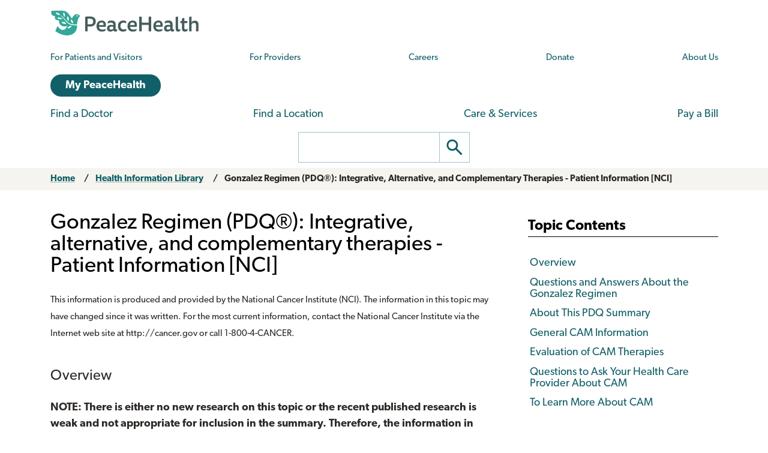

--- FILE ---
content_type: text/html; charset=UTF-8
request_url: https://www.peacehealth.org/medical-topics/id/ncicdr0000453795
body_size: 19391
content:
<!DOCTYPE html>
<html lang="en" dir="ltr" prefix="og: https://ogp.me/ns#">
  <head>
    <meta charset="utf-8" />
<link rel="canonical" href="https://www.peacehealth.org/medical-topics/id/ncicdr0000453795" />
<meta name="Generator" content="Drupal 11 (https://www.drupal.org)" />
<meta name="MobileOptimized" content="width" />
<meta name="HandheldFriendly" content="true" />
<meta name="viewport" content="width=device-width, initial-scale=1.0" />
<link rel="canonical" href="https://www.peacehealth.org/medical-topics/id/ncicdr0000453795" />
<meta name="resourcesVersion" content="2.0.10881" />
<meta name="releaseVersion" content="14.7" />
<meta name="contentVersion" content="14.7" />
<meta name="authoringVersion" content="5" />
<meta name="consumertitle" content="Gonzalez Regimen (PDQ®): Integrative, alternative, and complementary therapies - Patient Information [NCI]" />
<meta name="clinicaltitle" content="Gonzalez Regimen (PDQ®): Integrative, alternative, and complementary therapies - Patient Information [NCI]" />
<meta name="description" content="NOTE: There is either no new research on this topic or the recent published research is weak and not appropriate for inclusion in the summary. Therefore, the information in this summary is no longer being updated and is provided for reference purposes only. The Gonzalez regimen, developed by Dr. Nicholas Gonzalez..." />
<meta name="docType" content="Nci" />
<meta name="pageType" content="content" />
<meta name="Keywords" content="Advice on cancer,Alternative Medicine,Alternative Therapies,CA - Cancer,CAM,Cancer,Cancer (General),Cancer education (procedure),Cancer Support,Cancer, General,Cancer--Living with Cancer,cancers,Complementary and alternative medicine,Complementary and Alternative Medicine,Complementary and Alternative Therapies,Complementary and Alternative Therapy,Complementary Medicine,Complementary Therapies,Coping with Cancer,education cancer,Emotions When You Have Cancer,Integrative Medicine,Living with Cancer,Malignancy,Malignant neoplasm,Malignant Neoplasms,Médecine intégrative,Médecine intégrée,Medicine, Integrative,Natural and Holistic Treatments,Oncologic disorder education" />
<meta name="Categories" content="Cancer,Complementary Medicine" />
<meta name="CategoryID" content="cat1006,cat1008" />
<meta name="ICD9CM" content="199" />
<meta name="ICD10CM" content="C80,C80.0,C80.1,C80.2" />
<meta name="SNOMEDCT" content="109359008,1240414004,128462008,243072006,253096008,307593001,310504009,363346000,363500001,372087000,402564006,402815007,402878003,405843009,423595004,424052001,424954002,425303004,443261008,443961001" />
<link rel="stylesheet" type="text/css" href="https://ixbapi.healthwise.net/resource/14.7/alpine.api/inc/style/main.css" />
<link rel="stylesheet" type="text/css" href="https://ixbapi.healthwise.net/resource/14.7/alpine.api/inc/style/main_ie8.css" />
<link rel="stylesheet" type="text/css" href="https://ixbapi.healthwise.net/resource/14.7/alpine.api/inc/style/print.css" media="print" />
<link rel="stylesheet" type="text/css" href="/modules/custom/ph_healthwise/inc/custom/custom.css" />
<link rel="stylesheet" type="text/css" href="/modules/custom/ph_healthwise/inc/custom/custom_ie.css" />
<link rel="stylesheet" type="text/css" href="/modules/custom/ph_healthwise/inc/custom/custom_print.css" media="print" />
<script type="text/javascript">if (!window.org) var org = { healthwise: {'application':{}} };
          else if (!window.org.healthwise) org["healthwise"] = {'application':{}};
          org.healthwise.config = { 
              root: 'https://ixbapi.healthwise.net/resource',
              locale: 'en-us',
              version: '14.7',
              isoshg: false
          
          };
      org.healthwise.document = {};
        org.healthwise.document.id = "ncicdr0000453795";
          org.healthwise.document.section = "";
          org.healthwise.document.healthwise = false;
          org.healthwise.document.title = "Gonzalez Regimen (PDQ®): Integrative, alternative, and complementary therapies - Patient Information [NCI]"; org.healthwise.document.family = "kb";
          org.healthwise.document.doctype = "Nci"; 
          org.healthwise.document.pagetype = "content";</script>
<script type="text/javascript" id="HwInitialize">/* DIO Adapter */</script>
<script type="text/javascript">org.healthwise.config.root = org.healthwise.config.root + "/14.7";</script>
<script type="text/javascript" src="https://ixbapi.healthwise.net/resource/14.7/inc/control/healthwise.js"> </script>
<script type="text/javascript" src="/modules/custom/ph_healthwise/inc/custom/custom.js"> </script>
<link rel="icon" href="/themes/custom/cascadia/images/peacehealth-icon-square.svg" type="image/svg+xml" />

    <title>Gonzalez Regimen (PDQ®): Integrative, alternative, and complementary therapies - Patient Information [NCI] – Health Information Library | PeaceHealth</title>

    <link rel="icon" href="/themes/custom/cascadia/images/peacehealth-icon-square.ico" sizes="any">
    <link rel="icon" href="/themes/custom/cascadia/images/peacehealth-icon-square.svg" type="image/svg+xml">
    <link rel="apple-touch-icon" href="/apple-touch-icon.png">
    <link rel="manifest" href="/manifest.webmanifest">
<link rel="preconnect" href="https://p.typekit.net">
<link rel="preconnect" href="https://use.typekit.net">
<style>
/**
 * @file
 * Priority styles to enhance performance for the PeaceHealth Cascadia theme.
 *
 * See @cascadia/templates/include/include--head-style.html.twig for priority styles.
 */
/**
 * @file
 * Defines the base variables for PeaceHealth's Cascadia theme.
 */
/* Colors */
/* Font sizes and weights */
/* Margins */
/* Borders */
/* Padding */
/* Line heights */
/* Transition times */
/* Icons */
/**
 * @file
 * Defines responsive breakpoints.
 *
 * Sizes here correspond to Bootstrap 5.3 breakpoints.
 * @see https://getbootstrap.com/docs/5.3/layout/breakpoints/
 */
button.ph-responsive-control {
  display: inline-block;
  background: transparent;
  border-radius: 0;
  padding: 0;
}
button.ph-responsive-control:hover {
  background: transparent;
}
button.ph-responsive-control img {
  max-height: none;
}

html {
  margin: 0;
  padding: 0;
  line-height: 1.333;
  font-family: "canada-type-gibson", sans-serif;
  font-size: 18px;
  font-weight: 400;
  background-color: #fff;
  color: hsl(26, 8%, 16%);
  -webkit-text-size-adjust: 100%; /* keep text the same size upon device rotation */
  overflow-x: hidden;
}

body {
  max-width: 2560px;
  min-height: 100vh;
  margin: 0 auto;
  padding: 0;
  font-size: 1rem;
  line-height: 1.333;
}

#peacehealth-logo {
  height: 45px;
}

#content, .mainpagecontent {
  min-height: calc(100vh - 540px);
  overflow-x: hidden;
}

/** hide Angular applications if JavaScript is disabled */
[ng\:cloak], [ng-cloak], [data-ng-cloak], [x-ng-cloak], .ng-cloak, .x-ng-cloak {
  display: none !important;
}

/**
 * @file
 * Page, header and footer styles for the PeaceHealth cascadia theme.
 */
/**
 * Header
 */
a.ph-page-logo {
  display: block;
  line-height: 60px;
}

#peacehealth-logo {
  min-height: 35px;
  height: 45px;
}
@media (max-width: 575px) {
  #peacehealth-logo {
    height: 35px;
  }
}

#ph-page-header nav a[href] {
  text-decoration: none;
}

@media (min-width: 1200px) {
  .ph-page-header ul:not(.contextual-links) {
    margin: 0;
  }
  .ph-page-header ul:not(.contextual-links) li {
    margin: 0;
  }
}
#edit-submit-ph-views-search {
  border: 1px solid hsl(186, 30%, 70%);
  border-left: 0 none;
  border-radius: 0;
  padding: 0;
  background: #fff;
}
#edit-submit-ph-views-search img {
  max-height: 49px;
}

@media (min-width: 992px) {
  #ph-responsive-header-group-primary {
    display: grid;
    grid-template-columns: 240px 60px 450px 1fr 90px 220px;
    grid-template-rows: auto;
    grid-template-areas: "left . center1 center1 center1 right1" "left . center2 center2 right2 right2";
    align-items: center;
  }
  #ph-region-logo {
    grid-area: left;
  }
  #ph-region-business-nav {
    grid-area: center1;
  }
  #ph-region-login {
    grid-area: right1;
    justify-self: end;
  }
  #ph-region-care-nav {
    grid-area: center2;
  }
  #ph-region-search {
    grid-area: right2;
    justify-self: end;
  }
  #ph-responsive-panel-menu {
    display: flex;
    justify-content: space-around;
  }
}
@media (max-width: 1199px) {
  #ph-responsive-header-group-panel {
    position: absolute;
  }
  #ph-responsive-header-group-primary {
    display: grid;
    grid-template-columns: 240px 1fr 150px;
    grid-template-rows: auto;
    grid-template-areas: "left . right";
  }
  #ph-region-logo {
    grid-area: left;
    align-self: center;
  }
  #ph-responsive-header-group-control {
    grid-area: right;
    align-self: end;
    justify-self: end;
  }
  #ph-responsive-panel-menu {
    display: flex;
    justify-content: space-around;
  }
}
@media (max-width: 991px) {
  #ph-responsive-header-group-panel {
    position: absolute;
  }
  #ph-responsive-header-group-primary {
    display: grid;
    grid-template-columns: 240px 1fr 150px;
    grid-template-rows: auto;
    grid-template-areas: "left . right";
  }
  #ph-region-logo {
    grid-area: left;
    align-self: center;
  }
  #ph-responsive-header-group-control {
    grid-area: right;
    align-self: end;
    justify-self: end;
  }
  #ph-responsive-panel-menu {
    display: flex;
    justify-content: space-around;
  }
}
@media (max-width: 767px) {
  #ph-responsive-header-group-panel {
    position: absolute;
  }
  #ph-responsive-header-group-primary {
    display: grid;
    grid-template-columns: 240px 1fr 150px;
    grid-template-rows: auto;
    grid-template-areas: "left . right";
  }
  #ph-region-logo {
    grid-area: left;
    align-self: center;
  }
  #ph-responsive-header-group-control {
    grid-area: right;
    align-self: end;
    justify-self: end;
  }
}
@media (max-width: 575px) {
  #ph-responsive-header-group-panel {
    position: absolute;
  }
  #ph-responsive-header-group-primary {
    display: grid;
    grid-template-columns: 200px 1fr 150px;
    grid-template-rows: auto;
    grid-template-areas: "left . right";
  }
  #ph-region-logo {
    grid-area: left;
    align-self: center;
  }
  #ph-responsive-header-group-control {
    grid-area: right;
    align-self: end;
    justify-self: end;
  }
  #ph-responsive-panel-menu {
    display: block;
  }
}
@media screen and (max-width: 359px) {
  #peacehealth-logo {
    min-height: 30px;
    height: 30px;
  }
  #ph-responsive-header-group-primary {
    grid-template-columns: 140px 1fr 150px;
  }
}
/**
 * Footer
 */
@media (max-width: 991px) {
  #ph-page-footer nav > ul {
    display: flex;
    flex-wrap: wrap;
    margin-bottom: 1rem;
  }
  #ph-page-footer nav > ul > li {
    width: 50%;
  }
  #ph-page-footer .row [class*=col-] {
    margin-bottom: 1rem;
  }
}

</style>
    <link rel="stylesheet" media="all" href="/sites/default/files/css/css_xiCmqy2OwWUw5mJ4y2ZMdf0Z1bI-19ybq8OhzMdigKo.css?delta=0&amp;language=en&amp;theme=cascadia&amp;include=eJxVx0sOgCAMRdENIV2SeUADNUWMBT-71zhzcnNuhEUkAWVtATpZv1XW7GLbmdI-NqjHgsttZS4M7eUUY_qds9s6Vwp4fQifRl99bWkoP3sRJoo" />
<link rel="stylesheet" media="all" href="/sites/default/files/css/css_8GM_X-u6h8b-qywsncBQWRCE4u2YLyRsbb1jgEOaC4I.css?delta=1&amp;language=en&amp;theme=cascadia&amp;include=eJxVx0sOgCAMRdENIV2SeUADNUWMBT-71zhzcnNuhEUkAWVtATpZv1XW7GLbmdI-NqjHgsttZS4M7eUUY_qds9s6Vwp4fQifRl99bWkoP3sRJoo" />
<link rel="stylesheet" media="print" href="/sites/default/files/css/css_6bwHO8VdhASTmrD61HHWSLOrXom9NOM_uSEg03f9OVM.css?delta=2&amp;language=en&amp;theme=cascadia&amp;include=eJxVx0sOgCAMRdENIV2SeUADNUWMBT-71zhzcnNuhEUkAWVtATpZv1XW7GLbmdI-NqjHgsttZS4M7eUUY_qds9s6Vwp4fQifRl99bWkoP3sRJoo" />

    <script type="application/json" data-drupal-selector="drupal-settings-json">{"path":{"baseUrl":"\/","pathPrefix":"","currentPath":"medical-topics\/id\/ncicdr0000453795","currentPathIsAdmin":false,"isFront":false,"currentLanguage":"en"},"pluralDelimiter":"\u0003","suppressDeprecationErrors":true,"gtag":{"tagId":"","consentMode":false,"otherIds":[],"events":[],"additionalConfigInfo":[]},"ajaxPageState":{"libraries":"eJxdiEEOhDAMxD5UyJPQUKI0KKWIBFh-v4gbXCzbGZ4xKUisjbDO86ZreMrfH5fpIklaE-MhICQ3vt1jxu89a1rLUBgW5VRnelXyy4Mrjbj9UD6dHva1TbvxH9pPPQ8","theme":"cascadia","theme_token":null},"ajaxTrustedUrl":[],"gtm":{"tagId":null,"settings":{"data_layer":"dataLayer","include_classes":false,"allowlist_classes":"","blocklist_classes":"","include_environment":false,"environment_id":"","environment_token":""},"tagIds":["GTM-MSPGFRLR"]},"multiselect":{"widths":250},"user":{"uid":0,"permissionsHash":"3ed234e69d8cae2f9d6cd7dbe4978f8ec5facb45d08aa8f09711cc4b3ff19b6d"}}</script>
<script src="/sites/default/files/js/js_G4zQ2qPEAuZ7rT3Va1Ijqa_WRNRMYfpvQyN2iNZzyVY.js?scope=header&amp;delta=0&amp;language=en&amp;theme=cascadia&amp;include=eJxdyEEKgDAMBdELVXOk8o0hrURSTECPr9u6GXjDCMbeQWq-wZbgq4-Mou5qUhNK-uXvFQeeeZ5ltNoElu3uITTpBQf-J90"></script>
<script src="/modules/contrib/google_tag/js/gtag.js?t8tv5n"></script>
<script src="/modules/contrib/google_tag/js/gtm.js?t8tv5n"></script>

  </head>
  <body>
        <a href="#main-content" class="visually-hidden focusable">
      Skip to main content
    </a>
    <noscript><iframe src="https://www.googletagmanager.com/ns.html?id=GTM-MSPGFRLR"
                  height="0" width="0" style="display:none;visibility:hidden"></iframe></noscript>

      <div class="dialog-off-canvas-main-canvas" data-off-canvas-main-canvas>
    
  <header id="ph-page-header" class="container ph-page-header ph-util-lists-style-none">
  <div id="ph-region-logo" class="ph-region py-sm-2">
        <a class="ph-page-logo" href="/" title="PeaceHealth Home" rel="home">
    <img id="peacehealth-logo" src="/themes/custom/cascadia/images/peacehealth-logo.svg" alt="PeaceHealth Home" />
  </a>


  </div>
  <div id="ph-region-business-nav" class="ph-region py-lg-2">
      <nav aria-labelledby="ph-block-nav-business-menu" id="ph-block-nav-business" class="ph-block-menu ph-block-nav-business ph-font-size-mini m-3 m-lg-0">
            
  <h2 class="visually-hidden" id="ph-block-nav-business-menu" aria-hidden="true">PeaceHealth Business Navigation</h2>
  

        
  <ul data-region="business_nav" class="d-xl-flex justify-content-between align-items-center menu menu-level-0">
                  
        <li class="menu-item">
          <a href="/pages/patients-and-visitors" title="Information for patients and visitors to PeaceHealth hospitals and clinics" data-drupal-link-system-path="node/10751">For Patients and Visitors</a>
                                
  
  <div class="menu_link_content menu-link-contentph-menu-nav-business view-mode-default menu-dropdown menu-dropdown-0 menu-type-default">
              
      </div>



                  </li>
                      
        <li class="menu-item">
          <a href="/pages/providers-and-medical-professionals" title="Information for internal and external providers and other medical professionals of PeaceHealth hospitals and clinics" data-drupal-link-system-path="node/10752">For Providers</a>
                                
  
  <div class="menu_link_content menu-link-contentph-menu-nav-business view-mode-default menu-dropdown menu-dropdown-0 menu-type-default">
              
      </div>



                  </li>
                      
        <li class="menu-item">
          <a href="https://careers.peacehealth.org/">Careers</a>
                                
  
  <div class="menu_link_content menu-link-contentph-menu-nav-business view-mode-default menu-dropdown menu-dropdown-0 menu-type-default">
              
      </div>



                  </li>
                      
        <li class="menu-item">
          <a href="/foundation" data-drupal-link-system-path="node/3186">Donate</a>
                                
  
  <div class="menu_link_content menu-link-contentph-menu-nav-business view-mode-default menu-dropdown menu-dropdown-0 menu-type-default">
              
      </div>



                  </li>
                      
        <li class="menu-item">
          <a href="/about-peacehealth" data-drupal-link-system-path="node/3182">About Us</a>
                                
  
  <div class="menu_link_content menu-link-contentph-menu-nav-business view-mode-default menu-dropdown menu-dropdown-0 menu-type-default">
              
      </div>



                  </li>
          </ul>


  </nav>


  </div>
  <div id="ph-region-login" class="ph-region py-lg-2">
      <nav aria-labelledby="ph-block-nav-login-menu" id="ph-block-nav-login" class="ph-block-nav-login m-3 m-lg-0">
            
  <h2 class="visually-hidden" id="ph-block-nav-login-menu" aria-hidden="true">PeaceHealth Login Navigation</h2>
  

        

  <ul data-region="login" class="menu menu-level-0">
                  
        <li class="menu-item">
          <a href="https://my.peacehealth.org" class="btn btn__rounded btn__slim btn__light-blue">My PeaceHealth</a>
                                
  
  <div class="menu_link_content menu-link-contentph-menu-nav-login view-mode-default menu-dropdown menu-dropdown-0 menu-type-default">
              
      </div>



                  </li>
          </ul>


  </nav>


  </div>
  <div id="ph-region-care-nav" class="ph-region py-lg-2">
      <nav aria-labelledby="ph-block-nav-care-menu" id="ph-block-nav-care" class="ph-block-nav-care m-3 m-lg-0">
            
  <h2 class="visually-hidden" id="ph-block-nav-care-menu" aria-hidden="true">Care navigation</h2>
  

                      <ul class="d-xl-flex justify-content-between align-items-center">
              <li>
        <a href="/care-providers" class="main-nav__underline-orange" data-drupal-link-system-path="node/11488">Find a Doctor</a>
              </li>
          <li>
        <a href="/locations" class="main-nav__underline-green" data-drupal-link-system-path="node/11420">Find a Location</a>
              </li>
          <li>
        <a href="/services" class="main-nav__underline-purple" data-drupal-link-system-path="node/11413">Care &amp; Services</a>
              </li>
          <li>
        <a href="/patient-financial-services/pay-a-bill" class="main-nav__underline-blue" data-drupal-link-system-path="node/3183">Pay a Bill</a>
              </li>
        </ul>
  

  </nav>


  </div>
  <div id="ph-region-search" class="ph-region py-lg-2">
        <form action="/search" method="get" id="views-exposed-form-ph-views-search-page-1" class="ph-form-search form-floating m-3 m-lg-0" accept-charset="UTF-8" role="search">
      <div class="d-flex justify-content-center">
        <label for="edit-search-api-fulltext" class="ph-form-search-label visually-hidden">Search</label>
        <input data-drupal-selector="edit-search-api-fulltext" type="search" id="edit-search-api-fulltext" name="search_api_fulltext" value="" class="ph-form-search-query">
        <button data-drupal-selector="edit-submit-ph-views-search" type="submit" id="edit-submit-ph-views-search" class="ph-form-search-submit" aria-label="Go"><img class="ph-util-icon ph-color-icon" src="/themes/custom/cascadia/icons/search.svg" alt=""></button>
      </div>
    </form>
      </div>
</header>

  

    <div data-drupal-messages-fallback class="hidden"></div>



<main>
  <a id="main-content" tabindex="-1"></a>    <div id="block-mainpagecontent" class="mainpagecontent">
  
    
      
  <div class="breadcrumb">
      <div>
  <div class="bootstrap-wrapper breadcrumb py-2">
  <div class="container">
      <div class="row">
        <section class="col">
          <div><div class="row">
  <nav class="col breadcrumb">
    <ol>
          <li>
                  <a href="/">Home</a>
              </li>
          <li>
                  <a href="/medical-topics">Health Information Library</a>
              </li>
          <li>
                  <a href="" aria-current="page">Gonzalez Regimen (PDQ®): Integrative, Alternative, and Complementary Therapies - Patient Information [NCI]</a>
              </li>
        </ol>
  </nav></div></div>

        </section>
      </div>
  </div>
</div>
</div>

  </div>

  <div class="bootstrap-wrapper ph-app-healthwise">
  <div class="container">
      <div class="row">
        <section class="col my-3">
          <div><div class="HwContainer">
  <div id="HwMain" class="row">
    <div id="HwColumnContent" class="HwColumn col-md-8">
      <div role="article" id="HwContentWrapper" class="HwTypeNci HwContentWrapper HwElement">
        <div class="HwContentTitle">
          <h1 id="HwContentTitle">Gonzalez Regimen (PDQ®): Integrative, alternative, and complementary therapies - Patient Information [NCI]</h1>
        </div>
        <div class="HwContent">
          <div class="HwNavigationSection HwSectionFloat" id="sec-ncicdr0000453795-nci-header">
        <p>
          <span class="Size1">This information is produced and provided by the National Cancer Institute (NCI). The information in this topic may have changed since it was written. For the most current information, contact the National Cancer Institute via the Internet web site at http://cancer.gov or call 1-800-4-CANCER.</span>
        </p>
      </div>
          <div class="HwNavigationSection HwSectionVendor" id="sec-ncicdr0000453795-01"><a class="HwSectionNameTag" name="ncicdr0000453795-01" id="anchor-ncicdr0000453795-01" aria-hidden="true"> </a><h2 class="HwSectionTitle">Overview</h2>
        <p>
          <b>NOTE: There is either no new research on this topic or the recent published research is weak and not appropriate for inclusion in the summary. Therefore, the information in this summary is no longer being updated and is provided for reference purposes only.</b>
        </p>
        <ul style="list-style-type: disc">
          <li>The Gonzalez regimen, developed by Dr. Nicholas Gonzalez, involves taking pancreatic enzymes thought to have anticancer activity. The regimen also includes prescribed diets, nutritional supplements, and coffee enemas (see <a class="HwLinkExternal" href="https://www.cancer.gov/about-cancer/treatment/cam/patient/gonzalez-pdq" title="Opens in a new window"><span class="HwLinkText">Question 1</span></a>). </li>
          <li>The Gonzalez regimen is based on the theory that pancreatic enzymes help the body get rid of toxins (harmful substances) that lead to cancer (see <a class="HwLinkExternal" href="https://www.cancer.gov/about-cancer/treatment/cam/patient/gonzalez-pdq" title="Opens in a new window"><span class="HwLinkText">Question 3</span></a>). </li>
          <li> A few studies have examined the effect of pancreatic enzymes in animals with implanted cancers, but it is not possible to test many other parts of the Gonzalez regimen this way. (see <a class="HwLinkExternal" href="https://www.cancer.gov/about-cancer/treatment/cam/patient/gonzalez-pdq" title="Opens in a new window"><span class="HwLinkText">Question 5</span></a>). </li>
          <li>In an early small study of Dr. Gonzalez's patients with advanced pancreatic cancer, he reported that patients on his regimen lived longer than most people with the same type of cancer (see <a class="HwLinkExternal" href="https://www.cancer.gov/about-cancer/treatment/cam/patient/gonzalez-pdq" title="Opens in a new window"><span class="HwLinkText">Question 6</span></a>). </li>
          <li>A later nonrandomized, controlled clinical trial compared the effectiveness of standard treatment with that of the Gonzalez regimen in patients whose pancreatic cancer could not be removed by surgery. Patients treated with standard chemotherapy survived an average of 14 months and patients treated with the Gonzalez regimen survived only an average of 4.3 months. In addition, patients treated with chemotherapy reported a better quality of life than those treated with the Gonzalez regimen (see <a class="HwLinkExternal" href="https://www.cancer.gov/about-cancer/treatment/cam/patient/gonzalez-pdq" title="Opens in a new window"><span class="HwLinkText">Question 6</span></a>). </li>
          <li>The US Food and Drug Administration has not approved the Gonzalez regimen or any of its components as a cancer treatment (see <a class="HwLinkExternal" href="https://www.cancer.gov/about-cancer/treatment/cam/patient/gonzalez-pdq" title="Opens in a new window"><span class="HwLinkText">Question 8</span></a>). </li>
        </ul>
      </div>
          <div class="HwNavigationSection HwSectionVendor" id="sec-ncicdr0000453795-02"><a class="HwSectionNameTag" name="ncicdr0000453795-02" id="anchor-ncicdr0000453795-02" aria-hidden="true"> </a><h2 class="HwSectionTitle">Questions and Answers About the Gonzalez Regimen</h2>
        <div>What is the Gonzalez regimen?<p>The Gonzalez regimen is a complex treatment plan based on the role of enzymes, vitamins, minerals, and other dietary factors. The developer of the regimen, Dr. Nicholas Gonzalez, promoted it as a treatment for advanced pancreatic cancer. The Gonzalez regimen is currently available only to patients in one clinical practice. Supporters of the Gonzalez regimen say it fights cancer in these ways:</p><ul style="list-style-type: disc"><li>Helping the body get rid of cancer-causing toxins taken in from the environment and processed foods.</li><li>Balancing the part of the nervous system that controls automatic body functions such as heartbeat, blood pressure, digestion, and breathing.</li><li>Keeping the immune system healthy.</li></ul><p>Some key parts of the regimen include the following:</p><ul style="list-style-type: disc"><li>Taking a freeze-dried pancreatic enzyme that is made from pigs. This is said to be the main cancer-fighter in the regimen.</li><li>Taking a large number of nutritional supplements, including magnesium citrate, papaya, vitamins, and other minerals.</li><li>Eating a special diet of mainly organic foods.</li><li>Taking coffee enemas twice a day.</li></ul> What is the history of the discovery and use of the Gonzalez regimen as a complementary and alternative treatment for cancer?<p>In 1902, James Beard, a Scottish physician, suggested that pancreatic enzymes might control and kill cancer cells. Later, William Kelley, a dentist, further developed Dr. Beard's ideas and published the results of his own practice. Impressed by these findings, Dr. Gonzalez began working closely with Dr. Kelley. The Gonzalez regimen combines the work of Dr. Gonzalez and Dr. Kelley with the theories and practice of Dr. Max Gerson. Dr. Gerson also treated cancer with diet and nutritional supplements.</p> What is the theory behind the claim that the Gonzalez regimen is useful in treating cancer?<p>Supporters of the Gonzalez regimen believe that toxins (harmful substances) in the environment and in processed foods cause cancer to form in the body. These toxins are said to build up in tissues of the body, preventing important body processes from working correctly and letting cancer develop. The theory is that if these toxins could be destroyed and removed from the body, cancer would stop growing.</p><p>The pancreas secretes enzymes, proteins that help digest food. The Gonzalez regimen is based on the theory that pancreatic enzymes also help the body get rid of toxins that lead to cancer. The coffee enemas are added because they are believed to improve the liver's ability to remove toxins from the body.</p><p>The diets used in the Gonzalez regimen are planned for each patient's metabolic type. Metabolic typing is a theory that people fall into one of three groups based on the main type of food (protein, carb, or mixed) that their bodies need to stay healthy. Certain tests, including looking at the patient's hair under a microscope, are used to decide a patient's metabolic type. The theory is that a diet that is correct for the patient's metabolic type will keep the body healthy and better able to prevent or fight cancer. </p> How is the Gonzalez regimen administered?<p>The pancreatic enzyme is taken by mouth, in a capsule. Between 130 and 160 doses of other nutritional supplements are taken by mouth each day. The patients also eat a special diet and have coffee enemas twice a day. </p> Have any preclinical (laboratory or animal) studies been conducted using the Gonzalez regimen?<p>Research in a laboratory or using animals is done to find out if a drug, procedure, or treatment is likely to be useful in humans. These preclinical studies are done before any testing in humans is begun. Animal studies of the Gonzalez regimen looked at the effect of pancreatic enzymes in cancer treatment, but did not study the regimen as a whole. There has been preclinical testing on the effects of pancreatic enzymes in several cancers:</p><ul style="list-style-type: disc"><li>In 1999, an animal study tested the effect of different doses of pancreatic enzymes taken by mouth on the growth and metastasis (spread) of breast cancer in rats. Some of the rats received magnesium citrate in addition to the enzymes. Rats receiving the enzymes were compared to rats that did not receive the enzymes.<ul style="list-style-type: circle"><li>Results showed that the enzyme did not affect growth of the primary tumor (where the cancer started).</li><li>The cancer spread to the most places in the rats that received the highest dose of enzymes.</li><li>The cancer spread to the fewest places in the rats that received the lowest dose of enzymes plus magnesium citrate.</li></ul></li><li>Another animal study looked at the effects of pancreatic enzymes on survival rates and tumor growth in rats with pancreatic cancer. Rats receiving the enzyme treatment lived longer, had smaller tumors and fewer signs of disease, and were more active than the rats in the control group, which did not receive the enzyme.</li></ul> Have any clinical trials (research studies with people) of the Gonzalez regimen been conducted?<p>Nicholas Gonzalez, a New York physician, first studied his regimen in 11 patients who had advanced pancreatic cancer. In 1993, he reported selected results of the study to the National Cancer Institute (NCI). Patients treated with the Gonzalez regimen lived a median of 17 months, which is longer than usual for patients with this disease. Most patients with advanced pancreatic cancer live less than a year.</p><p>Because of the small number of patients in the study, and for other reasons, the NCI and the Office of Alternative Medicine (OAM) decided that the results were not clear and prospective studies were encouraged. In prospective studies, patients are followed forward in time. The NCI and the National Center for Complementary and Integrative Health (NCCIH) sponsored a second study with a much larger number of patients. This was a 7-year clinical study that included patients who had stage II, stage III, or stage IV pancreatic cancer that could not be removed by surgery. </p><p>In this study, one group of patients followed the Gonzalez regimen while another group was given standard treatment (chemotherapy). Results in the two groups were compared to see if the Gonzalez regimen works better than the standard treatment and if it has bad side effects. Results of the study were reported in the peer-reviewed <a class="HwLinkExternal" href="https://www.ncbi.nlm.nih.gov/pubmed/19687327?dopt=Abstract" title="Opens in a new window"><span class="HwLinkText">Journal of Clinical Oncology</span></a> in April 2010. Patients treated with standard chemotherapy survived a median of 14 months and patients treated with the Gonzalez regimen survived a median of 4.3 months. Patients treated with chemotherapy reported a better quality of life than those treated with the Gonzalez regimen. Dr. Gonzalez published <a class="HwLinkExternal" href="http://www.dr-gonzalez.com/jco_rebuttal.htm" title="Opens in a new window"><span class="HwLinkText">comments</span></a> on his website to express concerns about how the trial was conducted. One concern was how well patients in the Gonzalez regimen group actually followed the regimen.</p> Have any side effects or risks been reported from the Gonzalez regimen?<p>The reported side effects of treatment with the Gonzalez regimen are the following: </p><ul style="list-style-type: disc"><li>Gas, bloating, and digestion problems.</li><li>Flu-like symptoms.</li><li>Low-grade fever.</li><li>Muscle aches.</li><li>Skin rashes.</li></ul><p>There is no information on the side effects of the coffee enemas taken twice a day. Taking too many enemas of any kind can cause changes in normal blood chemistry, chemicals that occur naturally in the body and keep the muscles, heart, and other organs working properly.</p> Is the Gonzalez regimen approved by the US Food and Drug Administration (FDA) for use as a cancer treatment in the United States?<p>The FDA has not approved the Gonzalez regimen or any of its components as a cancer treatment. </p></div>
      </div>
          <div class="HwNavigationSection HwSectionVendor" id="sec-ncicdr0000453795-03"><a class="HwSectionNameTag" name="ncicdr0000453795-03" id="anchor-ncicdr0000453795-03" aria-hidden="true"> </a><h2 class="HwSectionTitle">About This PDQ Summary</h2>
        <p>
          <b>About PDQ</b>
        </p>
        <p>Physician Data Query (PDQ) is the National Cancer Institute's (NCI's) comprehensive cancer information database. The PDQ database contains summaries of the latest published information on cancer prevention, detection, genetics, treatment, supportive care, and complementary and alternative medicine. Most summaries come in two versions. The health professional versions have detailed information written in technical language. The patient versions are written in easy-to-understand, nontechnical language. Both versions have cancer information that is accurate and up to date and most versions are also available in <a class="HwLinkExternal" href="https://www.cancer.gov/espanol/publicaciones/pdq" title="Opens in a new window"><span class="HwLinkText">Spanish</span></a>.</p>
        <p>PDQ is a service of the NCI. The NCI is part of the National Institutes of Health (NIH). NIH is the federal government's center of biomedical research. The PDQ summaries are based on an independent review of the medical literature. They are not policy statements of the NCI or the NIH.</p>
        <p>
          <b>Purpose of This Summary</b>
        </p>
        <p>This PDQ cancer information summary has current information about the use of Gonzalez Regimen in the treatment of people with cancer. It is meant to inform and help patients, families, and caregivers. It does not give formal guidelines or recommendations for making decisions about health care.</p>
        <p>
          <b>Reviewers and Updates</b>
        </p>
        <p>Editorial Boards write the PDQ cancer information summaries and keep them up to date. These Boards are made up of experts in cancer treatment and other specialties related to cancer. The summaries are reviewed regularly and changes are made when there is new information. The date on each summary ("Updated") is the date of the most recent change. </p>
        <p>The information in this patient summary was taken from the health professional version, which is reviewed regularly and updated as needed, by the <a class="HwLinkExternal" href="https://www.cancer.gov/publications/pdq/editorial-boards/cam" title="Opens in a new window"><span class="HwLinkText">PDQ Integrative, Alternative, and Complementary Therapies Editorial Board</span></a>. </p>
        <p>
          <b>Clinical Trial Information</b>
        </p>
        <p>A clinical trial is a study to answer a scientific question, such as whether one treatment is better than another. Trials are based on past studies and what has been learned in the laboratory. Each trial answers certain scientific questions in order to find new and better ways to help cancer patients. During treatment clinical trials, information is collected about the effects of a new treatment and how well it works. If a clinical trial shows that a new treatment is better than one currently being used, the new treatment may become "standard." Patients may want to think about taking part in a clinical trial. Some clinical trials are open only to patients who have not started treatment. </p>
        <p>Clinical trials can be found online at <a class="HwLinkExternal" href="https://www.cancer.gov/research/participate/clinical-trials" title="Opens in a new window"><span class="HwLinkText">NCI's website</span></a>. For more information, call the <a class="HwLinkExternal" href="https://www.cancer.gov/contact/contact-center" title="Opens in a new window"><span class="HwLinkText">Cancer Information Service</span></a> (CIS), NCI's contact center, at 1-800-4-CANCER (1-800-422-6237). </p>
        <p>
          <b>Permission to Use This Summary</b>
        </p>
        <p>PDQ is a registered trademark. The content of PDQ documents can be used freely as text. It cannot be identified as an NCI PDQ cancer information summary unless the whole summary is shown and it is updated regularly. However, a user would be allowed to write a sentence such as "NCI's PDQ cancer information summary about breast cancer prevention states the risks in the following way: [include excerpt from the summary]." </p>
        <p>The best way to cite this PDQ summary is:</p>
        <p>PDQ® Integrative, Alternative, and Complementary Therapies Editorial Board. PDQ Gonzalez Regimen. Bethesda, MD: National Cancer Institute. Updated &lt;MM/DD/YYYY&gt;. Available at: <a class="HwLinkExternal" href="https://www.cancer.gov/about-cancer/treatment/cam/patient/gonzalez-pdq" title="Opens in a new window"><span class="HwLinkText">https://www.cancer.gov/about-cancer/treatment/cam/patient/gonzalez-pdq</span></a>. Accessed &lt;MM/DD/YYYY&gt;. [PMID: 26389246]</p>
        <p>Images in this summary are used with permission of the author(s), artist, and/or publisher for use in the PDQ summaries only. If you want to use an image from a PDQ summary and you are not using the whole summary, you must get permission from the owner. It cannot be given by the National Cancer Institute. Information about using the images in this summary, along with many other images related to cancer can be found in <a class="HwLinkExternal" href="https://visualsonline.cancer.gov/" title="Opens in a new window"><span class="HwLinkText">Visuals Online</span></a>. Visuals Online is a collection of more than 3,000 scientific images. </p>
        <p>
          <b>Disclaimer</b>
        </p>
        <p>The information in these summaries should not be used to make decisions about insurance reimbursement. More information on insurance coverage is available on Cancer.gov on the <a class="HwLinkExternal" href="https://www.cancer.gov/about-cancer/managing-care" title="Opens in a new window"><span class="HwLinkText">Managing Cancer Care</span></a> page.</p>
        <p>
          <b>Contact Us</b>
        </p>
        <p>More information about contacting us or receiving help with the Cancer.gov website can be found on our <a class="HwLinkExternal" href="https://www.cancer.gov/contact" title="Opens in a new window"><span class="HwLinkText">Contact Us for Help</span></a> page. Questions can also be submitted to Cancer.gov through the website's <a class="HwLinkExternal" href="https://www.cancer.gov/contact/email-us" title="Opens in a new window"><span class="HwLinkText">E-mail Us</span></a>.</p>
      </div>
          <div class="HwNavigationSection HwSectionVendor" id="sec-ncicdr0000453795-04"><a class="HwSectionNameTag" name="ncicdr0000453795-04" id="anchor-ncicdr0000453795-04" aria-hidden="true"> </a><h2 class="HwSectionTitle">General CAM Information</h2>
        <p>Complementary and alternative medicine (CAM)—also called integrative medicine—includes a broad range of healing philosophies, approaches, and therapies. A therapy is generally called complementary when it is used in addition to conventional treatments; it is often called alternative when it is used instead of conventional treatment. (Conventional treatments are those that are widely accepted and practiced by the mainstream medical community.) Depending on how they are used, some therapies can be considered either complementary or alternative. Complementary and alternative therapies are used in an effort to prevent illness, reduce stress, prevent or reduce side effects and symptoms, or control or cure disease. </p>
        <p>Unlike conventional treatments for cancer, complementary and alternative therapies are often not covered by insurance companies. Patients should check with their insurance provider to find out about coverage for complementary and alternative therapies. </p>
        <p>Cancer patients considering complementary and alternative therapies should discuss this decision with their doctor, nurse, or pharmacist as they would any type of treatment. Some complementary and alternative therapies may affect their standard treatment or may be harmful when used with conventional treatment. </p>
      </div>
          <div class="HwNavigationSection HwSectionVendor" id="sec-ncicdr0000453795-05"><a class="HwSectionNameTag" name="ncicdr0000453795-05" id="anchor-ncicdr0000453795-05" aria-hidden="true"> </a><h2 class="HwSectionTitle">Evaluation of CAM Therapies</h2>
        <p>It is important that the same scientific methods used to test conventional therapies are used to test CAM therapies. The National Cancer Institute and the National Center for Complementary and Integrative Health (NCCIH) are sponsoring a number of clinical trials (research studies) at medical centers to test CAM therapies for use in cancer. </p>
        <p>Conventional approaches to cancer treatment have generally been studied for safety and effectiveness through a scientific process that includes clinical trials with large numbers of patients. Less is known about the safety and effectiveness of complementary and alternative methods. Few CAM therapies have been tested using demanding scientific methods. A small number of CAM therapies that were thought to be purely alternative approaches are now being used in cancer treatment—not as cures, but as complementary therapies that may help patients feel better and recover faster. One example is acupuncture. According to a panel of experts at a National Institutes of Health (NIH) meeting in November 1997, acupuncture has been found to help control nausea and vomiting caused by chemotherapy and pain related to surgery. However, some approaches, such as the use of laetrile, have been studied and found not to work and to possibly cause harm.</p>
        <p>
          <a class="HwLinkExternal" href="https://cam.cancer.gov/indentifying_novel_cam_therapies/best_case_series_program.htm" title="Opens in a new window"><span class="HwLinkText">The NCI Best Case Series Program</span></a> which was started in 1991, is one way CAM approaches that are being used in practice are being studied. The program is overseen by the NCI's Office of Cancer Complementary and Alternative Medicine (OCCAM). Health care professionals who offer alternative cancer therapies submit their patients' medical records and related materials to OCCAM. OCCAM carefully reviews these materials to see if any seem worth further research.</p>
      </div>
          <div class="HwNavigationSection HwSectionVendor" id="sec-ncicdr0000453795-06"><a class="HwSectionNameTag" name="ncicdr0000453795-06" id="anchor-ncicdr0000453795-06" aria-hidden="true"> </a><h2 class="HwSectionTitle">Questions to Ask Your Health Care Provider About CAM</h2>
        <p>When considering complementary and alternative therapies, patients should ask their health care provider the following questions: </p>
        <ul style="list-style-type: disc">
          <li>What side effects can be expected?</li>
          <li>What are the risks related to this therapy?</li>
          <li>What benefits can be expected from this therapy?</li>
          <li>Do the known benefits outweigh the risks?</li>
          <li>Will the therapy affect conventional treatment?</li>
          <li>Is this therapy part of a clinical trial?</li>
          <li>If so, who is the sponsor of the trial?</li>
          <li>Will the therapy be covered by health insurance?</li>
        </ul>
      </div>
          <div class="HwNavigationSection HwSectionVendor" id="sec-ncicdr0000453795-07"><a class="HwSectionNameTag" name="ncicdr0000453795-07" id="anchor-ncicdr0000453795-07" aria-hidden="true"> </a><h2 class="HwSectionTitle">To Learn More About CAM</h2>
        <p>
          <b>
            <i>National Center for Complementary and Integrative Health (NCCIH)</i>
          </b>
        </p>
        <p>The National Center for Complementary and Integrative Health (NCCIH) at the National Institutes of Health (NIH) facilitates research and evaluation of complementary and alternative practices, and provides information about a variety of approaches to health professionals and the public.</p>
        <table>
          <tr>
            <td>NCCIH Clearinghouse</td>
          </tr>
          <tr>
            <td>Post Office Box 7923 Gaithersburg, MD 20898–7923</td>
          </tr>
          <tr>
            <td>Telephone: 1-888-644-6226 (toll free)</td>
          </tr>
          <tr>
            <td>TTY (for deaf and hard of hearing callers): 1-866-464-3615</td>
          </tr>
          <tr>
            <td>E-mail: info@nccih.nih.gov</td>
          </tr>
          <tr>
            <td>Website: <a class="HwLinkExternal" href="https://nccih.nih.gov/" title="Opens in a new window"><span class="HwLinkText">https://nccih.nih.gov</span></a></td>
          </tr>
        </table>
        <p>
          <b>
            <i>CAM on PubMed</i>
          </b>
        </p>
        <p>NCCIH and the NIH National Library of Medicine (NLM) jointly developed <a class="HwLinkExternal" href="https://nccih.nih.gov/research/camonpubmed" title="Opens in a new window"><span class="HwLinkText">CAM on PubMed</span></a>, a free and easy-to-use search tool for finding CAM-related journal citations. As a subset of the NLM's PubMed bibliographic database, CAM on PubMed features more than 230,000 references and abstracts for CAM-related articles from scientific journals. This database also provides links to the websites of over 1,800 journals, allowing users to view full-text articles. (A subscription or other fee may be required to access full-text articles.) </p>
        <p>
          <b>
            <i>Office of Cancer Complementary and Alternative Medicine</i>
          </b>
        </p>
        <p>The NCI Office of Cancer Complementary and Alternative Medicine (OCCAM) coordinates the activities of the NCI in the area of complementary and alternative medicine (CAM). OCCAM supports CAM cancer research and provides information about cancer-related CAM to health providers and the general public via the <a class="HwLinkExternal" href="https://www.cancer.gov/" title="Opens in a new window"><span class="HwLinkText">NCI website</span></a>. </p>
        <p>
          <b>
            <i>National Cancer Institute (NCI) Cancer Information Service</i>
          </b>
        </p>
        <p>U.S. residents may call the <a class="HwLinkExternal" href="https://www.cancer.gov/contact/contact-center" title="Opens in a new window"><span class="HwLinkText">Cancer Information Service</span></a> (CIS), NCI's contact center, toll free at 1-800-4-CANCER (1-800-422-6237) Monday through Friday from 9:00 am to 9:00 pm. A trained Cancer Information Specialist is available to answer your questions.</p>
        <p>
          <b>
            <i>Food and Drug Administration </i>
          </b>
        </p>
        <p>The Food and Drug Administration (FDA) regulates drugs and medical devices to ensure that they are safe and effective.</p>
        <table>
          <tr>
            <td>Food and Drug Administration </td>
          </tr>
          <tr>
            <td>10903 New Hampshire Avenue</td>
          </tr>
          <tr>
            <td>Silver Spring, MD 20993</td>
          </tr>
          <tr>
            <td>Telephone: 1-888-463-6332 (toll free)</td>
          </tr>
          <tr>
            <td>Website: <a class="HwLinkExternal" href="https://www.fda.gov/" title="Opens in a new window"><span class="HwLinkText">http://www.fda.gov</span></a></td>
          </tr>
        </table>
        <p>
          <b>
            <i>Federal Trade Commission </i>
          </b>
        </p>
        <p>The Federal Trade Commission (FTC) enforces consumer protection laws. Publications available from the FTC include: </p>
        <ul style="list-style-type: disc">
          <li>
            <i>Who Cares: Sources of Information About Health Care Products and Services </i>
          </li>
          <li>
            <i>Fraudulent Health Claims: Don't Be Fooled </i>
          </li>
        </ul>
        <table>
          <tr>
            <td>Consumer Response Center</td>
          </tr>
          <tr>
            <td>Federal Trade Commission</td>
          </tr>
          <tr>
            <td>600 Pennsylvania Avenue, NW</td>
          </tr>
          <tr>
            <td>Washington, DC 20580</td>
          </tr>
          <tr>
            <td>Telephone: 1-877-FTC-HELP (1-877-382-4357) (toll free)</td>
          </tr>
          <tr>
            <td>TTY (for deaf and hard of hearing callers): 202-326-2502</td>
          </tr>
          <tr>
            <td>Website: <a class="HwLinkExternal" href="https://www.ftc.gov/" title="Opens in a new window"><span class="HwLinkText">http://www.ftc.gov</span></a></td>
          </tr>
        </table>
        <p>Last Revised: 2015-09-04</p>
        <hr/>
        <p>
          <i>If you want to know more about cancer and how it is treated, or if you wish to know about clinical trials for your type of cancer, you can call the NCI's Cancer Information Service at <b>1-800-422-6237</b>, toll free. A trained information specialist can talk with you and answer your questions. </i>
        </p>
        <hr/>
      </div>
        </div>
        <div class="HwContentNavigation HwContentNavigationNoSections">
          <div class="HwContentNavigationNone"> </div>
          <div class="HwContentNavigationTop">
            <a href="#top">Top of the page</a>
          </div>
          <div class="HwContentNavigationNone"> </div>
        </div>
      </div>
      <div class="HwClear"> </div>
    </div>
    <div id="HwColumnSidebar2" class="HwColumn col-md-4">
      <div id="HwNavigationWrapper" class="HwElement">
        <div id="HwNavigation" class="HwNavigation " role="navigation">
          <h3 id="HwNavStackHeader" class="HwNavStackHeader">Topic Contents</h3>
          <ul aria-labelledby="HwNavStackHeader">
            <li id="nav-ncicdr0000453795-01">
              <a class="HwLinkNavstack" data-hwid="ncicdr0000453795" href="/medical-topics/id/ncicdr0000453795#ncicdr0000453795-01">Overview</a>
            </li>
            <li id="nav-ncicdr0000453795-02">
              <a class="HwLinkNavstack" data-hwid="ncicdr0000453795" href="/medical-topics/id/ncicdr0000453795#ncicdr0000453795-02">Questions and Answers About the Gonzalez Regimen</a>
            </li>
            <li id="nav-ncicdr0000453795-03">
              <a class="HwLinkNavstack" data-hwid="ncicdr0000453795" href="/medical-topics/id/ncicdr0000453795#ncicdr0000453795-03">About This PDQ Summary</a>
            </li>
            <li id="nav-ncicdr0000453795-04">
              <a class="HwLinkNavstack" data-hwid="ncicdr0000453795" href="/medical-topics/id/ncicdr0000453795#ncicdr0000453795-04">General CAM Information</a>
            </li>
            <li id="nav-ncicdr0000453795-05">
              <a class="HwLinkNavstack" data-hwid="ncicdr0000453795" href="/medical-topics/id/ncicdr0000453795#ncicdr0000453795-05">Evaluation of CAM Therapies</a>
            </li>
            <li id="nav-ncicdr0000453795-06">
              <a class="HwLinkNavstack" data-hwid="ncicdr0000453795" href="/medical-topics/id/ncicdr0000453795#ncicdr0000453795-06">Questions to Ask Your Health Care Provider About CAM</a>
            </li>
            <li id="nav-ncicdr0000453795-07">
              <a class="HwLinkNavstack" data-hwid="ncicdr0000453795" href="/medical-topics/id/ncicdr0000453795#ncicdr0000453795-07">To Learn More About CAM</a>
            </li>
          </ul>
        </div>
      </div>
      <div class="HwClear"> </div>
    </div>
  </div>
  <div class="row">
    <div id="ph_hw_disclaimer" class="col-md-12 PhCustomFooter">
      <p>PeaceHealth endeavors to provide comprehensive health care information, however some topics in this database describe services and procedures not offered by our providers or within our facilities because they do not comply with, nor are they condoned by, the ethics policies of our organization.</p>
    </div>
  </div>
  <div class="row">
    <div class="col-md-12">
      <p>
        <a href="/medical-topics">Health Information Library</a>
      </p>
    </div>
  </div>
  <div class="row">
    <div id="HwFooter" class="col-md-12">
      <div class="HwLegal HwElement" role="contentinfo">
        <div class="HwLogo">
          <a class="HwLinkExternal" href="https://www.healthwise.org/specialpages/legal/abouthw/en">
            <img class="HwNoHcMode" alt="Click here to learn about Ignite Healthwise, LLC" src="https://ixbapi.healthwise.net/resource/14.7/media/interface/hwlogo.png"/>
            <img class="HwHcMode" alt="Click here to learn about Ignite Healthwise, LLC" src="https://ixbapi.healthwise.net/resource/14.7/media/interface/hwlogo_hc.png"/>
          </a>
        </div>
        <div class="HwDisclaimer">
          <p>This information does not replace the advice of a doctor. Ignite Healthwise, LLC disclaims any warranty or liability for your use of this information. Your use of this information means that you agree to the <a href="https://www.healthwise.org/specialpages/legal/terms.aspx">Terms of Use</a> and <a href="https://www.healthwise.org/specialpages/legal/privacy.aspx">Privacy Policy</a>. Learn <a class="HwLinkExternal" href="https://www.healthwise.org/specialpages/legal/abouthw/en">how we develop our content</a>.</p>
        </div>
        <div class="HwCopyright">
          <p>Healthwise, Healthwise for every health decision, and the Healthwise logo are trademarks of Ignite Healthwise, LLC.</p>
        </div>
      </div>
    </div>
  </div>
</div>

</div>

        </section>
      </div>
  </div>
</div>

  <div class="bootstrap-wrapper">
  <div class="container">
      <div class="row">
        <aside class="col my-3">
          <div><div class="ph-util-horzScroll"><section>
  <h2>Related Services at PeaceHealth</h2>
  <ul class="ph-ui-cards">
      <li>
<article class="ph-ui-card h-100 text-bar__light-blue">
  <div class="ph-ui-image">
          <img src="/themes/custom/cascadia/images/generic-article-image.jpg" alt="" class="ph-ui-img-placeholder">
    </div>
  <div class="ph-ui-content p-3 py-2">
      <h2 class="ph-ui-title margin-bottom-15">
      <a href="/services/radiation-oncology">Radiation Oncology</a>
    </h2>
        <div class="ph-ui-description">
      PeaceHealth cancer care is fully integrated. This means your radiation specialists work closely with the rest of your cancer care team, and with you and your family. 
    </div>
      </div>
</article>
</li>
      <li>
<article class="ph-ui-card h-100 text-bar__light-blue">
  <div class="ph-ui-image">
          <img src="/themes/custom/cascadia/images/generic-article-image.jpg" alt="" class="ph-ui-img-placeholder">
    </div>
  <div class="ph-ui-content p-3 py-2">
      <h2 class="ph-ui-title margin-bottom-15">
      <a href="/services/cancer-screening">Cancer Screening</a>
    </h2>
        <div class="ph-ui-description">
      Cancer care begins with prevention. PeaceHealth is here to help you lower your cancer risk and use advanced screenings to spot cancer if it’s there.
    </div>
      </div>
</article>
</li>
      <li>
<article class="ph-ui-card h-100 text-bar__light-blue">
  <div class="ph-ui-image">
          <img src="/themes/custom/cascadia/images/generic-article-image.jpg" alt="" class="ph-ui-img-placeholder">
    </div>
  <div class="ph-ui-content p-3 py-2">
      <h2 class="ph-ui-title margin-bottom-15">
      <a href="/services/surgical-oncology">Surgical Oncology</a>
    </h2>
        <div class="ph-ui-description">
      PeaceHealth cancer surgeons are skilled, compassionate and caring, using techniques and technologies such as minimally invasive, robotic, and open surgery.
    </div>
      </div>
</article>
</li>
      <li>
<article class="ph-ui-card h-100 text-bar__light-blue">
  <div class="ph-ui-image">
      <div class="ph-ui-image-icon">
    
  <div class="ph-util-imgContainer">
  
      <img loading="lazy" src="/sites/default/files/2023-03/ph-service-line-cancer.svg" alt="cancer care icon">



</div>


    </div>
    </div>
  <div class="ph-ui-content p-3 py-2">
      <h2 class="ph-ui-title margin-bottom-15">
      <a href="/services/cancer-care">Cancer Care</a>
    </h2>
        <div class="ph-ui-description">
      Whether you need counseling, screening or treatment, PeaceHealth offers advanced diagnostic tools and cancer care close to home, in Oregon, Washington, and Alaska.
    </div>
      </div>
</article>
</li>
      <li>
<article class="ph-ui-card h-100 text-bar__light-blue">
  <div class="ph-ui-image">
          <img src="/themes/custom/cascadia/images/generic-article-image.jpg" alt="" class="ph-ui-img-placeholder">
    </div>
  <div class="ph-ui-content p-3 py-2">
      <h2 class="ph-ui-title margin-bottom-15">
      <a href="/services/medical-oncology">Medical Oncology</a>
    </h2>
        <div class="ph-ui-description">
      PeaceHealth cancer care is fully integrated. This means your oncology specialists work closely with the rest of your cancer care team, and with you and your family.
    </div>
      </div>
</article>
</li>
  </section>
</div>
</div>

        </aside>
      </div>
  </div>
</div>

  </div>


</main>

    <footer id="ph-page-footer" class="ph-region-footer ph-ui-segment ph-color-darkBg ph-color-lightFg py-5">
    <div class="container">
      <div class="row mb-3">
        <div class="col-12 col-lg-3">  <nav aria-labelledby="ph-block-nav-site-menu" id="ph-block-nav-site" class="ph-util-lists-style-none">
            
  <h2 class="visually-hidden" id="ph-block-nav-site-menu" aria-hidden="true">PeaceHealth Site Section Navigation</h2>
  

        
              <ul>
              <li>
        <a href="/pages/patients-and-visitors" data-drupal-link-system-path="node/10751">For Patients</a>
              </li>
          <li>
        <a href="/medical-topics" data-drupal-link-system-path="medical-topics">Medical Topics A-Z</a>
              </li>
          <li>
        <a href="https://careers.peacehealth.org">Careers</a>
              </li>
          <li>
        <a href="/healthy-you" data-drupal-link-system-path="taxonomy/term/179">Our Blog</a>
              </li>
          <li>
        <a href="/volunteer" data-drupal-link-system-path="node/11022">Volunteering</a>
              </li>
          <li>
        <a href="/foundation" data-drupal-link-system-path="node/3186">Foundations</a>
              </li>
          <li>
        <a href="/about-peacehealth" data-drupal-link-system-path="node/3182">About Us</a>
              </li>
        </ul>
  


  </nav>

</div>
        <div class="col-12 col-lg-3">  <nav aria-labelledby="block-cascadia-peacehealthaudiencesnavigation-menu" id="block-cascadia-peacehealthaudiencesnavigation" class="ph-util-lists-style-none">
            
  <h2 class="visually-hidden" id="block-cascadia-peacehealthaudiencesnavigation-menu" aria-hidden="true">PeaceHealth Audiences Navigation</h2>
  

        
              <ul>
              <li>
        <a href="/employees" title="Employee portal for PeaceHealth Caregivers" data-drupal-link-system-path="node/10788">For Employees</a>
              </li>
          <li>
        <a href="/pages/notice-vendors-contractors-and-agents" title="Information for vendors" data-drupal-link-system-path="node/10765">For Vendors</a>
              </li>
          <li>
        <a href="/news/media-guidelines" data-drupal-link-system-path="node/3238">For Media</a>
              </li>
          <li>
        <a href="/pages/providers-and-medical-professionals" title="Information for internal and external providers and other medical professionals of PeaceHealth hospitals and clinics." data-drupal-link-system-path="node/10752">For Health Professionals </a>
              </li>
        </ul>
  


  </nav>

</div>
        <div class="col-12 col-lg-4">  <div class="views-element-container ph-block-nav-cities ph-util-lists-separated" id="ph-block-nav-cities">
  
      <h2>Our Locations</h2>
    
      <div><div class="js-view-dom-id-3f68cee68e5fd33ad06df3806e89bedfcf7e45ffd92a32e6ecb900ce4125de95">
  
  
  

  
  
  

  <div>
      <h3>Alaska</h3>
  
  <ul>

          <li><a href="/locations/craig" hreflang="en">Craig</a></li>
          <li><a href="/locations/ketchikan" hreflang="en">Ketchikan</a></li>
    
  </ul>

</div>
<div>
      <h3>Oregon</h3>
  
  <ul>

          <li><a href="/locations/cottage-grove" hreflang="en">Cottage Grove</a></li>
          <li><a href="/locations/creswell" hreflang="en">Creswell</a></li>
          <li><a href="/locations/eugene" hreflang="en">Eugene</a></li>
          <li><a href="/locations/florence" hreflang="en">Florence</a></li>
          <li><a href="/locations/pleasant-hill" hreflang="en">Pleasant Hill</a></li>
          <li><a href="/locations/springfield" hreflang="en">Springfield</a></li>
    
  </ul>

</div>
<div>
      <h3>Washington</h3>
  
  <ul>

          <li><a href="/locations/anacortes" hreflang="en">Anacortes</a></li>
          <li><a href="/locations/bellingham" hreflang="en">Bellingham</a></li>
          <li><a href="/locations/burlington" hreflang="en">Burlington</a></li>
          <li><a href="/locations/camas" hreflang="en">Camas</a></li>
          <li><a href="/locations/friday-harbor" hreflang="en">Friday Harbor</a></li>
          <li><a href="/locations/longview" hreflang="en">Longview</a></li>
          <li><a href="/locations/lynden" hreflang="en">Lynden</a></li>
          <li><a href="/locations/sedro-woolley" hreflang="en">Sedro‐Woolley</a></li>
          <li><a href="/locations/vancouver" hreflang="en">Vancouver</a></li>
    
  </ul>

</div>

    

  
  

  
</div>
</div>

  </div>

</div>
        <div class="col-12 col-lg-2">  <nav aria-labelledby="block-cascadia-contact-menu" id="block-cascadia-contact" class="ph-util-lists-style-none text-start text-lg-end">
            
  <h2 class="visually-hidden" id="block-cascadia-contact-menu" aria-hidden="true">Contact</h2>
  

        
              <ul>
              <li>
        <a href="/contact" data-drupal-link-system-path="node/13270">Contact Us</a>
              </li>
        </ul>
  


  </nav>
<div id="ph-block-nav-social" class="ph-block-nav-social ph-util-lists-flex ph-util-align-end">
  
    
      <ul class="social-follow-links">
      <li class="social-follow-link printer">
      <a href="javascript:window.print();" target="_self"><img src="/modules/custom/ph_misc/images/printer-footer.png" alt="printer" class="ph-util-icon"></a>
    </li>
      <li class="social-follow-link facebook">
      <a href="https://facebook.com/PeaceHealth" target="_blank"><img src="/modules/custom/ph_misc/images/facebook-footer.png" alt="facebook" class="ph-util-icon"></a>
    </li>
      <li class="social-follow-link youtube">
      <a href="https://www.youtube.com/user/PeaceHealth" target="_blank"><img src="/modules/custom/ph_misc/images/youtube-footer.png" alt="youtube" class="ph-util-icon"></a>
    </li>
  </ul>

  </div>

</div>
      </div>
      <div class="row mb-3">  <nav aria-labelledby="ph-block-legal-nav-menu" id="ph-block-legal-nav" class="ph-util-lists-flex ph-util-lists-style-none mb-3">
            
  <h2 class="visually-hidden" id="ph-block-legal-nav-menu" aria-hidden="true">PeaceHealth Legal Notices Navigation</h2>
  

        
              <ul>
              <li>
        <a href="/legal-notices/terms-and-conditions" data-drupal-link-system-path="node/3184">Terms &amp; Conditions</a>
              </li>
          <li>
        <a href="/pages/patient-rights-and-responsibilities" data-drupal-link-system-path="node/10834">Patient Rights and Responsibilities</a>
              </li>
          <li>
        <a href="/pages/notice-privacy-practices" data-drupal-link-system-path="node/10833">Notice of Privacy Practices</a>
              </li>
          <li>
        <a href="/patient-financial-services/hospital-pricing" data-drupal-link-system-path="node/11107">Price Transparency</a>
              </li>
          <li>
        <a href="/about-peacehealth/social-media" data-drupal-link-system-path="node/10984">Social Media Policy</a>
              </li>
        </ul>
  


  </nav>

</div>
      <div class="row">
        <p class="ph-region-footer-copyright mb-0 text-align-start text-lg-align-end">&copy;&nbsp;2026&nbsp;<a href="/">PeaceHealth</a>. All rights reserved.</p>
      </div>
    </div>
  </footer>

  </div>

    
    <script src="/core/assets/vendor/jquery/jquery.min.js?v=4.0.0-rc.1"></script>
<script src="/sites/default/files/js/js_fXOpkrAwcgUtOteWJGrXm0Q_szLyXabZ1fybpPrz0Gw.js?scope=footer&amp;delta=1&amp;language=en&amp;theme=cascadia&amp;include=eJxdyEEKgDAMBdELVXOk8o0hrURSTECPr9u6GXjDCMbeQWq-wZbgq4-Mou5qUhNK-uXvFQeeeZ5ltNoElu3uITTpBQf-J90"></script>
<script src="/modules/custom/ph_healthwise/inc/custom/custom.js?v=1.x"></script>

  </body>
</html>
